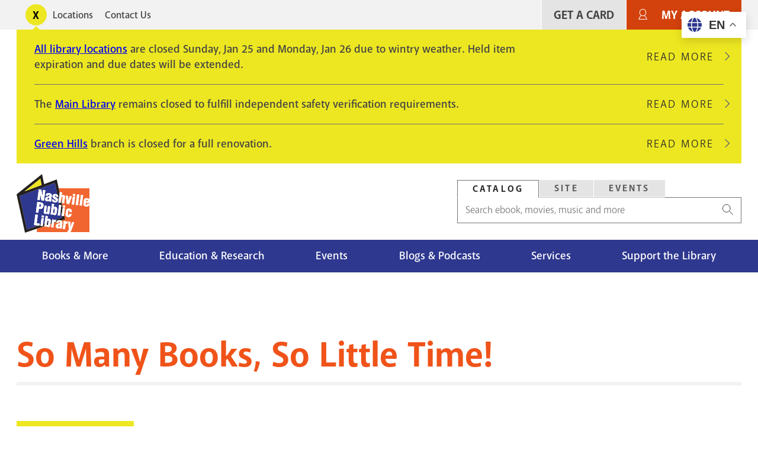

--- FILE ---
content_type: text/html; charset=UTF-8
request_url: https://library.nashville.gov/blog/2021/11/so-many-books-so-little-time
body_size: 15553
content:
<!DOCTYPE html>
<html lang="en" dir="ltr" prefix="og: https://ogp.me/ns#">
  <head>
    <meta charset="utf-8" />
<script>var _paq = _paq || [];(function(){var u=(("https:" == document.location.protocol) ? "https://matomo.library.nashville.org/matomo/" : "http://matomo.library.nashville.org/matomo/");_paq.push(["setSiteId", "7"]);_paq.push(["setTrackerUrl", u+"matomo.php"]);_paq.push(["setDoNotTrack", 1]);if (!window.matomo_search_results_active) {_paq.push(["trackPageView"]);}_paq.push(["setIgnoreClasses", ["no-tracking","colorbox"]]);_paq.push(["enableLinkTracking"]);var d=document,g=d.createElement("script"),s=d.getElementsByTagName("script")[0];g.type="text/javascript";g.defer=true;g.async=true;g.src=u+"matomo.js";s.parentNode.insertBefore(g,s);})();</script>
<script>var _mtm = window._mtm = window._mtm || [];_mtm.push({"mtm.startTime": (new Date().getTime()), "event": "mtm.Start"});var d = document, g = d.createElement("script"), s = d.getElementsByTagName("script")[0];g.type = "text/javascript";g.async = true;g.src="https://matomo.library.nashville.org/matomo/js/container_RIfFu3Jw.js";s.parentNode.insertBefore(g, s);</script>
<link rel="canonical" href="https://library.nashville.gov/blog/2021/11/so-many-books-so-little-time" />
<meta property="og:site_name" content="Nashville Public Library" />
<meta property="og:type" content="article" />
<meta property="og:url" content="https://library.nashville.gov/blog/2021/11/so-many-books-so-little-time" />
<meta property="og:title" content="So Many Books, So Little Time!" />
<meta name="twitter:site" content="@nowatnpl" />
<meta name="Generator" content="Drupal 11 (https://www.drupal.org)" />
<meta name="MobileOptimized" content="width" />
<meta name="HandheldFriendly" content="true" />
<meta name="viewport" content="width=device-width, initial-scale=1.0" />
<link rel="icon" href="/themes/custom/npl/favicon.ico" type="image/vnd.microsoft.icon" />

    <title>So Many Books, So Little Time! | Nashville Public Library</title>
    <link rel="stylesheet" media="all" href="/sites/default/files/css/css_EV-BNgnO_zSe4cPDQT4eYXDPOgkYIdePvlUBO7_T3JU.css?delta=0&amp;language=en&amp;theme=npl&amp;include=[base64]" />
<link rel="stylesheet" media="all" href="//cdnjs.cloudflare.com/ajax/libs/font-awesome/6.6.0/css/all.min.css" />
<link rel="stylesheet" media="all" href="/sites/default/files/css/css_SXy_jykmuC2MzoIhZTWdz_3E-dQNQuSVjUTDhi2t_4M.css?delta=2&amp;language=en&amp;theme=npl&amp;include=[base64]" />
<link rel="stylesheet" media="all" href="/sites/default/files/css/css_wLpbf1E1d6z_LrHqJoo3RCFNneZj1Og8jTwLvQBwspU.css?delta=3&amp;language=en&amp;theme=npl&amp;include=[base64]" />
<link rel="stylesheet" media="all" href="//use.typekit.net/cqb1sep.css" />
<link rel="stylesheet" media="all" href="/sites/default/files/css/css_qCvAJ74S2pqF9iabk2kYdqCav8-AIKz8Bl453BQX6jw.css?delta=5&amp;language=en&amp;theme=npl&amp;include=[base64]" />

    <script type="application/json" data-drupal-selector="drupal-settings-json">{"path":{"baseUrl":"\/","pathPrefix":"","currentPath":"node\/2151","currentPathIsAdmin":false,"isFront":false,"currentLanguage":"en"},"pluralDelimiter":"\u0003","suppressDeprecationErrors":true,"gtag":{"tagId":"","consentMode":false,"otherIds":[],"events":[],"additionalConfigInfo":[]},"ajaxPageState":{"libraries":"[base64]","theme":"npl","theme_token":null},"ajaxTrustedUrl":{"form_action_p_pvdeGsVG5zNF_XLGPTvYSKCf43t8qZYSwcfZl2uzM":true},"gtm":{"tagId":null,"settings":{"data_layer":"dataLayer","include_classes":false,"allowlist_classes":"","blocklist_classes":"","include_environment":false,"environment_id":"","environment_token":""},"tagIds":["GTM-5PF5CVT"]},"matomo":{"disableCookies":false,"trackMailto":true},"ckeditorAccordion":{"accordionStyle":{"collapseAll":1,"keepRowsOpen":0,"animateAccordionOpenAndClose":1,"openTabsWithHash":0,"allowHtmlInTitles":0}},"user":{"uid":0,"permissionsHash":"f080741638c27167003c01b26b2656871d7f0247ef8e53d2e55e5ac26b92f9b1"}}</script>
<script src="/sites/default/files/js/js_ifyMbfXuJfUC7CafqR7M625Xvhnh2BNhlcLEmQy6SJI.js?scope=header&amp;delta=0&amp;language=en&amp;theme=npl&amp;include=eJxdjEsOwzAIRC_kmiNZFBOXNkBlWOT4TRSparqZzxtp6MVd0mdDIp9d3OCb6jLdkq2X4T5WbokDxi7_veITtyvUopiuDqcV85RFCHP_bcoROBh-Ye0SKhHF3utluN19O2ALxkkPOO2gHyDQSWM"></script>
<script src="/modules/contrib/google_tag/js/gtag.js?t9fi4l"></script>
<script src="/modules/contrib/google_tag/js/gtm.js?t9fi4l"></script>

  </head>
  <body>
    <div class="body-clip">
      <a href="#main-content" class="visually-hidden focusable">
        Skip to main content
      </a>
      <noscript><iframe src="https://www.googletagmanager.com/ns.html?id=GTM-5PF5CVT"
                  height="0" width="0" style="display:none;visibility:hidden"></iframe></noscript>

        <div class="dialog-off-canvas-main-canvas" data-off-canvas-main-canvas>
    

 <header id="header">
            
  
    <div id="utility">
      <div class="l--constrained clearfix">
        <div id="alert">
          

<div  id="block-alert-notification-messages" class="block">
  
    
      
  

    
    
      
                
  <div class="notification-box display-toggle">
    <button id="npl-notification-message-button" class="message-toggle"><span class="visually-hidden">Toggle alerts</span></button>
    <div class="messages messages--closed">
                                                  <div class="messages__message">
            <div class="content">
<div class="message message--type-site-alert" data-message-id="192">
    <div class="message__content">
    

            <div class="text-long"><p><a href="/locations">All library locations</a> are closed Sunday, Jan 25 and Monday, Jan 26 due to wintry weather. Held item expiration and due dates will be extended.</p></div>
      
  </div>
  </div>
</div>
                          <div class="read-more">
                <a href="/notification/192" class="link link--link-secondary">
                  Read More <span class="visually-hidden">about All library locations are closed Sunday, Jan 25 and Monday, Jan 26 due to wintry weather. Held item expiration and due dates will be extended.</span>
                </a>
              </div>
                      </div>
                                                    <div class="messages__message">
            <div class="content">
<div class="message message--type-site-alert" data-message-id="174">
    <div class="message__content">
    

            <div class="text-long"><p>The <a href="/locations/main-library">Main Library</a> remains closed to fulfill independent safety verification requirements.</p></div>
      
  </div>
  </div>
</div>
                          <div class="read-more">
                <a href="/notification/174" class="link link--link-secondary">
                  Read More <span class="visually-hidden">about The Main Library remains closed to fulfill independent safety verification requirements.</span>
                </a>
              </div>
                      </div>
                                                    <div class="messages__message messages__message--last">
            <div class="content">
<div class="message message--type-site-alert" data-message-id="190">
    <div class="message__content">
    

            <div class="text-long"><p><a href="https://library.nashville.gov/locations/green-hills">Green Hills</a> branch is closed for a full renovation.</p></div>
      
  </div>
  </div>
</div>
                          <div class="read-more">
                <a href="/notification/190" class="link link--link-secondary">
                  Read More <span class="visually-hidden">about Green Hills branch is closed for a full renovation.</span>
                </a>
              </div>
                      </div>
                  </div>
  </div>

  </div>

        </div>
          <nav role="navigation" aria-labelledby="block-utility-menu" id="block-utility">
            
  <h2 class="visually-hidden" id="block-utility-menu">Utility</h2>
  

        
  
    
                          
        
<ul  block="block-utility" class="utility-menu">
                      

<li  class="utility-menu__item">
          <a
   class="utility-menu__link"
      href="/locations"
  >
      Locations
  </a>
      </li>
                    

<li  class="utility-menu__item">
          <a
   class="utility-menu__link"
      href="/contact-us"
  >
      Contact Us
  </a>
      </li>
              </ul>
  


  </nav>

          
          <nav role="navigation" aria-labelledby="block-useraccountmenu-menu" id="block-useraccountmenu">
            
  <h2 class="visually-hidden" id="block-useraccountmenu-menu">User account menu</h2>
  

        <div id="account-menu" class="account-nav">
  
    
                          
        
<ul  block="block-useraccountmenu" class="account-menu inline-menu">
                      

<li  class="account-menu inline-menu__item">
          <a
   class="account-menu inline-menu__link"
      href="/get-card"
  >
      Get A Card
  </a>
      </li>
                    

<li  class="account-menu inline-menu__item">
          <a
   class="account-menu inline-menu__link"
      href="https://catalog.library.nashville.org/MyAccount/Home"
  >
      My Account
  </a>
      </li>
              </ul>
  

</div>


  </nav>

      </div>
    </div>

    <div class="block-content block-content alerts-content is-collapsed">
      <div class="l--constrained">
      </div>
    </div>

    <div class="l--constrained clearfix utilities">
      <div id="branding">
        <h1 class="logo">
      <a href="/" title="Home" rel="home"><span class="cg"><img src="/themes/custom/npl/logo.svg" alt="Home" />
</span></a>
  </h1>



      </div>
      <div class="utilities__aside">
        

<div  id="block-searchbox" class="block search-box">
  
    
      
<div  block="block-searchbox">
  <div >

    <div id="tabs">
      <ul class="nav--tabs no-bullets nav-inline">
                  <li>
            <a data-tabby-default href="#catalog">
              Catalog
            </a>
          </li>
                  <li>
            <a  href="#site">
              Site
            </a>
          </li>
                  <li>
            <a  href="#event">
              Events
            </a>
          </li>
              </ul>

              <div class="tab-content" id="catalog"><form class="npl-search-form-catalog" data-drupal-selector="npl-search-form-catalog" action="/blog/2021/11/so-many-books-so-little-time" method="post" id="npl-search-form-catalog" accept-charset="UTF-8">
  <div class="js-form-item form-item">
        <input placeholder="Search ebook, movies, music and more" data-drupal-selector="edit-keyword" type="text" id="edit-keyword" name="keyword" value="" size="60" maxlength="128" class="form-text form-item__textfield" />

        </div>
<input data-drupal-selector="edit-search" type="submit" id="edit-search" name="search" value="Search" class="button js-form-submit form-submit form-item__textfield" />
<input autocomplete="off" data-drupal-selector="form-bar4-j8u93xwirvctrntzesnnfdtlblbugio5pfvrfm" type="hidden" name="form_build_id" value="form-bar4_j8u93XwirvcTRNtZeSnNFDtlBlBuGio5pfvRFM" class="form-item__textfield" />
<input data-drupal-selector="edit-npl-search-form-catalog" type="hidden" name="form_id" value="npl_search_form_catalog" class="form-item__textfield" />

</form>
</div>
              <div class="tab-content" id="site"><form class="npl-search-form-site" data-drupal-selector="npl-search-form-site" action="/blog/2021/11/so-many-books-so-little-time" method="post" id="npl-search-form-site" accept-charset="UTF-8">
  <div class="js-form-item form-item">
        <input placeholder="Search entire site" data-drupal-selector="edit-keyword" type="text" id="edit-keyword--2" name="keyword" value="" size="60" maxlength="128" class="form-text required form-item__textfield" required="required" />

        </div>
<input data-drupal-selector="edit-search" type="submit" id="edit-search--2" name="search--2" value="Search" class="button js-form-submit form-submit form-item__textfield" />
<input autocomplete="off" data-drupal-selector="form-qqbc7ddiskfqu1ixxmmvl2s-y069putw9oos-6kptm0" type="hidden" name="form_build_id" value="form-Qqbc7DdisKfQU1ixXMMvL2S-Y069puTW9OOs-6kpTM0" class="form-item__textfield" />
<input data-drupal-selector="edit-npl-search-form-site" type="hidden" name="form_id" value="npl_search_form_site" class="form-item__textfield" />

</form>
</div>
              <div class="tab-content" id="event"><form class="npl-search-form-event" data-drupal-selector="npl-search-form-event" action="/blog/2021/11/so-many-books-so-little-time" method="post" id="npl-search-form-event" accept-charset="UTF-8">
  <div class="js-form-item form-item">
        <input placeholder="Search events" data-drupal-selector="edit-keyword" type="text" id="edit-keyword--3" name="keyword" value="" size="60" maxlength="128" class="form-text required form-item__textfield" required="required" />

        </div>
<input data-drupal-selector="edit-search" type="submit" id="edit-search--3" name="search--3" value="Search" class="button js-form-submit form-submit form-item__textfield" />
<input autocomplete="off" data-drupal-selector="form-xj18nh-5djziqhc6oqgvsfjhzhqgixwcdgiwpgdhdwe" type="hidden" name="form_build_id" value="form-xJ18nH-5DJziQHC6OqgvsfJhZHQgiXWcdgIWPgdhdwE" class="form-item__textfield" />
<input data-drupal-selector="edit-npl-search-form-event" type="hidden" name="form_id" value="npl_search_form_event" class="form-item__textfield" />

</form>
</div>
          </div>

  </div>
</div>




  </div>

      </div>
    </div>



              <div class="clearfix" id="navigation">
        <div class="l--constrained">
            <div>
    
  
<div id="block-npl-main-menu">


  <button class="menu-toggle toggle" aria-expanded="false" aria-controls="block-npl-main-menu"><i class="menu-toggle-icon"><span></span></i> Menu</button>
  <div class="block__content">
    
<nav >
  <div id="main-nav" class="main-nav">
    
    
                          
        
<ul  block="block-npl-main-menu" class="main-menu">
                      

<li  class="main-menu__item">
          <a
   class="main-menu__link"
      href="/books-more"
  >
      Books &amp; More
  </a>
      </li>
                    

<li  class="main-menu__item">
          <a
   class="main-menu__link"
      href="/research"
  >
      Education &amp; Research
  </a>
      </li>
                    

<li  class="main-menu__item">
          <a
   class="main-menu__link"
      href="/events"
  >
      Events
  </a>
      </li>
                    

<li  class="main-menu__item">
          <a
   class="main-menu__link"
      href="/blogs-podcasts"
  >
      Blogs &amp; Podcasts
  </a>
      </li>
                    

<li  class="main-menu__item">
          <a
   class="main-menu__link"
      href="/services"
  >
      Services
  </a>
      </li>
                    

<li  class="main-menu__item">
          <a
   class="main-menu__link"
      href="/support"
  >
      Support the Library
  </a>
      </li>
              </ul>
  

  </div>
</nav>

  </div>
</div>

  </div>

        </div>

        <div class="nav--mega-wrapper" aria-hidden="true">
          <div class="nav--mega-inner l--constrained">
          <button class="mega-back">Back</button>

                      <div id="mega-1" class="nav--mega" data-index="0">
                <div>
    <nav role="navigation" aria-labelledby="block-mainnavigation-2-menu" id="block-mainnavigation-2">
            
  <h2 class="visually-hidden" id="block-mainnavigation-2-menu">Books Movies &amp; Music</h2>
  

        
    
                          
        
<ul  block="block-mainnavigation-2" class="menu">
                        

<li  class="menu__item menu__item--with-sub">
          <span
   class="menu__link menu__link--with-sub"
    >
      Audiences
  </span>
              
                                    
        
<ul  class="menu menu--sub menu--sub-1">
                        

<li  class="menu__item menu__item--sub menu__item--sub-1">
          <a
   class="menu__link menu__link--sub menu__link--sub-1"
      href="/books-more/children"
  >
      Children
  </a>
      </li>
                      

<li  class="menu__item menu__item--sub menu__item--sub-1">
          <a
   class="menu__link menu__link--sub menu__link--sub-1"
      href="/books-more/teens"
  >
      Teens
  </a>
      </li>
                      

<li  class="menu__item menu__item--sub menu__item--sub-1">
          <a
   class="menu__link menu__link--sub menu__link--sub-1"
      href="/books-more"
  >
      Adults
  </a>
      </li>
              </ul>
  
      </li>
                      

<li  class="menu__item menu__item--with-sub">
          <span
   class="menu__link menu__link--with-sub"
    >
      Browse the Catalog
  </span>
              
                                    
        
<ul  class="menu menu--sub menu--sub-1">
                        

<li  class="menu__item menu__item--sub menu__item--sub-1">
          <a
   class="menu__link menu__link--sub menu__link--sub-1"
      href="https://catalog.library.nashville.org/?browseCategory=fiction_everyone"
  >
      Fiction
  </a>
      </li>
                      

<li  class="menu__item menu__item--sub menu__item--sub-1">
          <a
   class="menu__link menu__link--sub menu__link--sub-1"
      href="https://catalog.library.nashville.org/?browseCategory=nonfiction_everyone"
  >
      Nonfiction
  </a>
      </li>
                      

<li  class="menu__item menu__item--sub menu__item--sub-1">
          <a
   class="menu__link menu__link--sub menu__link--sub-1"
      href="https://catalog.library.nashville.org/?browseCategory=movies___tv_everyone"
  >
      Movies &amp; TV
  </a>
      </li>
                      

<li  class="menu__item menu__item--sub menu__item--sub-1">
          <a
   class="menu__link menu__link--sub menu__link--sub-1"
      href="https://catalog.library.nashville.org/?browseCategory=catalog_emagazinesod"
  >
      Magazines
  </a>
      </li>
                      

<li  class="menu__item menu__item--sub menu__item--sub-1">
          <a
   class="menu__link menu__link--sub menu__link--sub-1"
      href="https://catalog.library.nashville.org/?browseCategory=on_order_format_breakdown"
  >
      On Order
  </a>
      </li>
                      

<li  class="menu__item menu__item--sub menu__item--sub-1">
          <a
   class="menu__link menu__link--sub menu__link--sub-1"
      href="https://catalog.library.nashville.org/"
  >
      View All
  </a>
      </li>
              </ul>
  
      </li>
                      

<li  class="menu__item menu__item--with-sub">
          <span
   class="menu__link menu__link--with-sub"
    >
      Downloads &amp; Streaming
  </span>
              
                                    
        
<ul  class="menu menu--sub menu--sub-1">
                        

<li  class="menu__item menu__item--sub menu__item--sub-1">
          <a
   class="menu__link menu__link--sub menu__link--sub-1"
      href="https://nashvillepubliclibrarytnfulllibrary.librarypass.com/"
  >
      Comics Plus
  </a>
      </li>
                      

<li  class="menu__item menu__item--sub menu__item--sub-1">
          <a
   class="menu__link menu__link--sub menu__link--sub-1"
      href="https://www.hoopladigital.com/"
  >
      Hoopla
  </a>
      </li>
                      

<li  class="menu__item menu__item--sub menu__item--sub-1">
          <a
   class="menu__link menu__link--sub menu__link--sub-1"
      href="/research/databases/kanopy"
  >
      Kanopy
  </a>
      </li>
                      

<li  class="menu__item menu__item--sub menu__item--sub-1">
          <a
   class="menu__link menu__link--sub menu__link--sub-1"
      href="/research/databases/new-york-times-online"
  >
      NYTimes Online
  </a>
      </li>
                      

<li  class="menu__item menu__item--sub menu__item--sub-1">
          <a
   class="menu__link menu__link--sub menu__link--sub-1"
      href="https://nashville.overdrive.com/"
  >
      Libby, by OverDrive
  </a>
      </li>
                      

<li  class="menu__item menu__item--sub menu__item--sub-1">
          <a
   class="menu__link menu__link--sub menu__link--sub-1"
      href="/research/databases/pressreader"
  >
      PressReader
  </a>
      </li>
                      

<li  class="menu__item menu__item--sub menu__item--sub-1">
          <a
   class="menu__link menu__link--sub menu__link--sub-1"
      href="/research/databases/downloads-and-streaming"
  >
      View All
  </a>
      </li>
              </ul>
  
      </li>
              </ul>
  


  </nav>
<div  id="block-megamenupromobooksmoviesmusic" class="mega-promo">
  
  
      <div class="mega-promo__content">
              <a class="mega-promo__image" href="https://login.librarypass.com/?library=nashvillepubliclibrarytnfulllibrary&amp;domain=librarypass.com">
        


            <div><article>
  
      


            <div>  <img loading="lazy" src="/sites/default/files/images/original/Comics-Plus_0.jpg" width="600" height="402" alt="" />

</div>
      
  </article>
</div>
      
        </a>
                    <a class="mega-promo__link" href="https://login.librarypass.com/?library=nashvillepubliclibrarytnfulllibrary&amp;domain=librarypass.com">
          


            <div>20K Comics. No waiting.</div>
      
        </a>
          </div>
  </div>

  </div>

            </div>
          
                      <div id="mega-2" class="nav--mega" data-index="1">
                <div>
    <nav role="navigation" aria-labelledby="block-mainnavigation-3-menu" id="block-mainnavigation-3">
            
  <h2 class="visually-hidden" id="block-mainnavigation-3-menu">Education &amp; Research</h2>
  

        
    
                          
        
<ul  block="block-mainnavigation-3" class="menu">
                        

<li  class="menu__item menu__item--with-sub">
          <span
   class="menu__link menu__link--with-sub"
    >
      Databases
  </span>
              
                                    
        
<ul  class="menu menu--sub menu--sub-1">
                        

<li  class="menu__item menu__item--sub menu__item--sub-1">
          <a
   class="menu__link menu__link--sub menu__link--sub-1"
      href="/research/databases"
  >
      Databases A-Z
  </a>
      </li>
                      

<li  class="menu__item menu__item--sub menu__item--sub-1">
          <a
   class="menu__link menu__link--sub menu__link--sub-1"
      href="/research/databases/consumer-reports"
  >
      Consumer Reports
  </a>
      </li>
                      

<li  class="menu__item menu__item--sub menu__item--sub-1">
          <a
   class="menu__link menu__link--sub menu__link--sub-1"
      href="https://nashville.contentdm.oclc.org/"
  >
      NPL Digital Collections
  </a>
      </li>
                      

<li  class="menu__item menu__item--sub menu__item--sub-1">
          <a
   class="menu__link menu__link--sub menu__link--sub-1"
      href="/research/databases/value-line-investment-survey"
  >
      Value Line
  </a>
      </li>
                      

<li  class="menu__item menu__item--sub menu__item--sub-1">
          <a
   class="menu__link menu__link--sub menu__link--sub-1"
      href="/research/databases"
  >
      View All
  </a>
      </li>
              </ul>
  
      </li>
                      

<li  class="menu__item menu__item--with-sub">
          <span
   class="menu__link menu__link--with-sub"
    >
      Research &amp; Learning
  </span>
              
                                    
        
<ul  class="menu menu--sub menu--sub-1">
                        

<li  class="menu__item menu__item--sub menu__item--sub-1">
          <a
   class="menu__link menu__link--sub menu__link--sub-1"
      href="/research/special-collections"
  >
      Special Collections
  </a>
      </li>
                      

<li  class="menu__item menu__item--sub menu__item--sub-1">
          <a
   class="menu__link menu__link--sub menu__link--sub-1"
      href="/metro-archives"
  >
      Metro Archives
  </a>
      </li>
                      

<li  class="menu__item menu__item--sub menu__item--sub-1">
          <a
   class="menu__link menu__link--sub menu__link--sub-1"
      href="/research/civil-rights-room"
  >
      Civil Rights Room
  </a>
      </li>
                      

<li  class="menu__item menu__item--sub menu__item--sub-1">
          <a
   class="menu__link menu__link--sub menu__link--sub-1"
      href="/research/votes-for-women"
  >
      Votes for Women Room
  </a>
      </li>
                      

<li  class="menu__item menu__item--sub menu__item--sub-1">
          <a
   class="menu__link menu__link--sub menu__link--sub-1"
      href="https://nashville.illiad.oclc.org/illiad/"
  >
      Interlibrary Loan
  </a>
      </li>
                      

<li  class="menu__item menu__item--sub menu__item--sub-1">
          <a
   class="menu__link menu__link--sub menu__link--sub-1"
      href="/research/genealogy"
  >
      Genealogy
  </a>
      </li>
                      

<li  class="menu__item menu__item--sub menu__item--sub-1">
          <a
   class="menu__link menu__link--sub menu__link--sub-1"
      href="/tours"
  >
      Tours and School Visits
  </a>
      </li>
              </ul>
  
      </li>
                      

<li  class="menu__item menu__item--with-sub">
          <span
   class="menu__link menu__link--with-sub"
    >
      Education Services
  </span>
              
                                    
        
<ul  class="menu menu--sub menu--sub-1">
                        

<li  class="menu__item menu__item--sub menu__item--sub-1">
          <a
   class="menu__link menu__link--sub menu__link--sub-1"
      href="/adult-literacy"
  >
      Adult Literacy
  </a>
      </li>
                      

<li  class="menu__item menu__item--sub menu__item--sub-1">
          <a
   class="menu__link menu__link--sub menu__link--sub-1"
      href="/bringing-books-life"
  >
      Bringing Books to Life
  </a>
      </li>
                      

<li  class="menu__item menu__item--sub menu__item--sub-1">
          <a
   class="menu__link menu__link--sub menu__link--sub-1"
      href="https://limitlesslibraries.nashville.gov/"
  >
      Limitless Libraries
  </a>
      </li>
                      

<li  class="menu__item menu__item--sub menu__item--sub-1">
          <a
   class="menu__link menu__link--sub menu__link--sub-1"
      href="/new-computer-users"
  >
      New Computer Users
  </a>
      </li>
                      

<li  class="menu__item menu__item--sub menu__item--sub-1">
          <a
   class="menu__link menu__link--sub menu__link--sub-1"
      href="/events/studio-npl"
  >
      Studio NPL
  </a>
      </li>
                      

<li  class="menu__item menu__item--sub menu__item--sub-1">
          <a
   class="menu__link menu__link--sub menu__link--sub-1"
      href="/services#education-services"
  >
      View All
  </a>
      </li>
              </ul>
  
      </li>
              </ul>
  


  </nav>
<div  id="block-megamenupromoeducationandresearch" class="mega-promo">
  
  
      <div class="mega-promo__content">
              <a class="mega-promo__image" href="https://bit.ly/NPL-digital-collections">
        


            <div><article>
  
      


            <div>  <img loading="lazy" src="/sites/default/files/images/original/DigitalCollections_Postcard2.jpg" width="600" height="402" alt="" />

</div>
      
  </article>
</div>
      
        </a>
                    <a class="mega-promo__link" href="https://bit.ly/NPL-digital-collections">
          


            <div>Explore NPL&#039;s Digital Collections.</div>
      
        </a>
          </div>
  </div>

  </div>

            </div>
                                <div id="mega-3" class="nav--mega" data-index="2">
                <div>
    <nav role="navigation" aria-labelledby="block-mainnavigation-4-menu" id="block-mainnavigation-4">
            
  <h2 class="visually-hidden" id="block-mainnavigation-4-menu">Events</h2>
  

        
    
                          
        
<ul  block="block-mainnavigation-4" class="menu">
                        

<li  class="menu__item menu__item--with-sub">
          <span
   class="menu__link menu__link--with-sub"
    >
      Events Calendar
  </span>
              
                                    
        
<ul  class="menu menu--sub menu--sub-1">
                        

<li  class="menu__item menu__item--sub menu__item--sub-1">
          <a
   class="menu__link menu__link--sub menu__link--sub-1"
      href="https://events.library.nashville.org/"
  >
      Calendar
  </a>
      </li>
                      

<li  class="menu__item menu__item--sub menu__item--sub-1">
          <a
   class="menu__link menu__link--sub menu__link--sub-1"
      href="http://bit.ly/npl-adults-calendar"
  >
      Adults
  </a>
      </li>
                      

<li  class="menu__item menu__item--sub menu__item--sub-1">
          <a
   class="menu__link menu__link--sub menu__link--sub-1"
      href="http://bit.ly/npl-teens-calendar"
  >
      Teens
  </a>
      </li>
                      

<li  class="menu__item menu__item--sub menu__item--sub-1">
          <a
   class="menu__link menu__link--sub menu__link--sub-1"
      href="http://bit.ly/npl-kids-calendar"
  >
      Children
  </a>
      </li>
              </ul>
  
      </li>
                      

<li  class="menu__item menu__item--with-sub">
          <span
   class="menu__link menu__link--with-sub"
    >
      Popular Events
  </span>
              
                                    
        
<ul  class="menu menu--sub menu--sub-1">
                        

<li  class="menu__item menu__item--sub menu__item--sub-1">
          <a
   class="menu__link menu__link--sub menu__link--sub-1"
      href="/summerchallenge"
  >
      Summer Challenge
  </a>
      </li>
                      

<li  class="menu__item menu__item--sub menu__item--sub-1">
          <a
   class="menu__link menu__link--sub menu__link--sub-1"
      href="/events/be-well-npl"
  >
      Be Well at NPL
  </a>
      </li>
                      

<li  class="menu__item menu__item--sub menu__item--sub-1">
          <a
   class="menu__link menu__link--sub menu__link--sub-1"
      href="/events/book-clubs"
  >
      Book Clubs
  </a>
      </li>
                      

<li  class="menu__item menu__item--sub menu__item--sub-1">
          <a
   class="menu__link menu__link--sub menu__link--sub-1"
      href="/events/story-time"
  >
      Story Time
  </a>
      </li>
                      

<li  class="menu__item menu__item--sub menu__item--sub-1">
          <a
   class="menu__link menu__link--sub menu__link--sub-1"
      href="/wishing-chair-productions"
  >
      Wishing Chair Productions
  </a>
      </li>
              </ul>
  
      </li>
              </ul>
  


  </nav>
<div  id="block-megamenupromoevents" class="mega-promo">
  
  
      <div class="mega-promo__content">
              <a class="mega-promo__image" href="/events/book-clubs">
        


            <div><article>
  
      


            <div>  <img loading="lazy" src="/sites/default/files/images/original/BookClub_NPL%28Ad%29.jpg" width="600" height="402" alt="" />

</div>
      
  </article>
</div>
      
        </a>
                    <a class="mega-promo__link" href="/events/book-clubs">
          


            <div>Great reads + group chats.</div>
      
        </a>
          </div>
  </div>

  </div>

            </div>
                                <div id="mega-4" class="nav--mega" data-index="3">
                <div>
    <nav role="navigation" aria-labelledby="block-mainnavigation-5-menu" id="block-mainnavigation-5">
            
  <h2 class="visually-hidden" id="block-mainnavigation-5-menu">Blog</h2>
  

        
    
                          
        
<ul  block="block-mainnavigation-5" class="menu">
                        

<li  class="menu__item menu__item--with-sub">
          <span
   class="menu__link menu__link--with-sub"
    >
      Blog Sections
  </span>
              
                                    
        
<ul  class="menu menu--sub menu--sub-1">
                        

<li  class="menu__item menu__item--sub menu__item--sub-1">
          <a
   class="menu__link menu__link--sub menu__link--sub-1"
      href="/blog/section/books-movies-music"
  >
      Books Movies Music Blog
  </a>
      </li>
                      

<li  class="menu__item menu__item--sub menu__item--sub-1">
          <a
   class="menu__link menu__link--sub menu__link--sub-1"
      href="/blog/section/children"
  >
      Children&#039;s Blog
  </a>
      </li>
                      

<li  class="menu__item menu__item--sub menu__item--sub-1">
          <a
   class="menu__link menu__link--sub menu__link--sub-1"
      href="/blog/section/nashville-community-history"
  >
      Nashville &amp; Community History Blog
  </a>
      </li>
              </ul>
  
      </li>
                      

<li  class="menu__item menu__item--with-sub">
          <span
   class="menu__link menu__link--with-sub"
    >
      Podcasts
  </span>
              
                                    
        
<ul  class="menu menu--sub menu--sub-1">
                        

<li  class="menu__item menu__item--sub menu__item--sub-1">
          <a
   class="menu__link menu__link--sub menu__link--sub-1"
      href="/podcasts/all-things-eerie"
  >
      All Things Eerie
  </a>
      </li>
                      

<li  class="menu__item menu__item--sub menu__item--sub-1">
          <a
   class="menu__link menu__link--sub menu__link--sub-1"
      href="/podcasts/family-folktales"
  >
      Family Folktales
  </a>
      </li>
                      

<li  class="menu__item menu__item--sub menu__item--sub-1">
          <a
   class="menu__link menu__link--sub menu__link--sub-1"
      href="/podcasts/spark"
  >
      The Spark
  </a>
      </li>
                      

<li  class="menu__item menu__item--sub menu__item--sub-1">
          <a
   class="menu__link menu__link--sub menu__link--sub-1"
      href="/podcasts/your-mind-matters"
  >
      Your Mind Matters
  </a>
      </li>
                      

<li  class="menu__item menu__item--sub menu__item--sub-1">
          <a
   class="menu__link menu__link--sub menu__link--sub-1"
      href="/podcasts"
  >
      View All
  </a>
      </li>
              </ul>
  
      </li>
                      

<li  class="menu__item menu__item--with-sub">
          <span
   class="menu__link menu__link--with-sub"
    >
      Recorded Events on YouTube
  </span>
              
                                    
        
<ul  class="menu menu--sub menu--sub-1">
                        

<li  class="menu__item menu__item--sub menu__item--sub-1">
          <a
   class="menu__link menu__link--sub menu__link--sub-1"
      href="http://bit.ly/nash-reads-recordings"
  >
      Nashville Reads Lectures
  </a>
      </li>
                      

<li  class="menu__item menu__item--sub menu__item--sub-1">
          <a
   class="menu__link menu__link--sub menu__link--sub-1"
      href="http://bit.ly/lit-award-recordings"
  >
      Literary Award Lectures
  </a>
      </li>
                      

<li  class="menu__item menu__item--sub menu__item--sub-1">
          <a
   class="menu__link menu__link--sub menu__link--sub-1"
      href="https://www.youtube.com/user/NashvilleLibrary"
  >
      View All
  </a>
      </li>
              </ul>
  
      </li>
              </ul>
  


  </nav>
<div  id="block-megamenupromoblog" class="mega-promo">
  
  
      <div class="mega-promo__content">
              <a class="mega-promo__image" href="/podcasts/spark">
        


            <div><article>
  
      


            <div>  <img loading="lazy" src="/sites/default/files/images/original/The-Spark.png" width="600" height="402" alt="" />

</div>
      
  </article>
</div>
      
        </a>
                    <a class="mega-promo__link" href="/podcasts/spark">
          


            <div>Chats about creativity with Nashville creators of all kinds.</div>
      
        </a>
          </div>
  </div>

  </div>

            </div>
                                <div id="mega-5" class="nav--mega" data-index="4">
               <div>
    <nav role="navigation" aria-labelledby="block-mainnavigation-6-menu" id="block-mainnavigation-6">
            
  <h2 class="visually-hidden" id="block-mainnavigation-6-menu">Services</h2>
  

        
    
                          
        
<ul  block="block-mainnavigation-6" class="menu">
                        

<li  class="menu__item menu__item--with-sub">
          <span
   class="menu__link menu__link--with-sub"
    >
      Meeting &amp; Event Spaces
  </span>
              
                                    
        
<ul  class="menu menu--sub menu--sub-1">
                        

<li  class="menu__item menu__item--sub menu__item--sub-1">
          <a
   class="menu__link menu__link--sub menu__link--sub-1"
      href="/services/bridgestone-firestone-conference-center"
  >
      Conference Center
  </a>
      </li>
                      

<li  class="menu__item menu__item--sub menu__item--sub-1">
          <a
   class="menu__link menu__link--sub menu__link--sub-1"
      href="/services/meeting-rooms-branch-libraries"
  >
      Meeting Rooms (Branches)
  </a>
      </li>
                      

<li  class="menu__item menu__item--sub menu__item--sub-1">
          <a
   class="menu__link menu__link--sub menu__link--sub-1"
      href="/services/study-rooms-system-wide"
  >
      Study Rooms (System-Wide)
  </a>
      </li>
                      

<li  class="menu__item menu__item--sub menu__item--sub-1">
          <a
   class="menu__link menu__link--sub menu__link--sub-1"
      href="/services/writers-rooms"
  >
      Writer&#039;s Rooms
  </a>
      </li>
              </ul>
  
      </li>
                      

<li  class="menu__item menu__item--with-sub">
          <span
   class="menu__link menu__link--with-sub"
    >
      Services &amp; Amenities
  </span>
              
                                    
        
<ul  class="menu menu--sub menu--sub-1">
                        

<li  class="menu__item menu__item--sub menu__item--sub-1">
          <a
   class="menu__link menu__link--sub menu__link--sub-1"
      href="/services/book-librarian"
  >
      Book a Librarian
  </a>
      </li>
                      

<li  class="menu__item menu__item--sub menu__item--sub-1">
          <a
   class="menu__link menu__link--sub menu__link--sub-1"
      href="https://nashville.illiad.oclc.org/illiad/"
  >
      Interlibrary Loan
  </a>
      </li>
                      

<li  class="menu__item menu__item--sub menu__item--sub-1">
          <a
   class="menu__link menu__link--sub menu__link--sub-1"
      href="/services/library-concierge"
  >
      Library Concierge
  </a>
      </li>
                      

<li  class="menu__item menu__item--sub menu__item--sub-1">
          <a
   class="menu__link menu__link--sub menu__link--sub-1"
      href="/services/notary-service"
  >
      Notary Public
  </a>
      </li>
                      

<li  class="menu__item menu__item--sub menu__item--sub-1">
          <a
   class="menu__link menu__link--sub menu__link--sub-1"
      href="/services/apply-us-passport"
  >
      Passport Applications
  </a>
      </li>
                      

<li  class="menu__item menu__item--sub menu__item--sub-1">
          <a
   class="menu__link menu__link--sub menu__link--sub-1"
      href="/services/mobile-printing-instructions"
  >
      Printing
  </a>
      </li>
                      

<li  class="menu__item menu__item--sub menu__item--sub-1">
          <a
   class="menu__link menu__link--sub menu__link--sub-1"
      href="/services"
  >
      View All
  </a>
      </li>
              </ul>
  
      </li>
                      

<li  class="menu__item menu__item--with-sub">
          <span
   class="menu__link menu__link--with-sub"
    >
      Accessibility
  </span>
              
                                    
        
<ul  class="menu menu--sub menu--sub-1">
                        

<li  class="menu__item menu__item--sub menu__item--sub-1">
          <a
   class="menu__link menu__link--sub menu__link--sub-1"
      href="/services/ada-accommodations"
  >
      ADA Accommodations
  </a>
      </li>
                      

<li  class="menu__item menu__item--sub menu__item--sub-1">
          <a
   class="menu__link menu__link--sub menu__link--sub-1"
      href="https://tndeaflibrary.nashville.gov/"
  >
      Library Services for the Deaf and Hard of Hearing
  </a>
      </li>
                      

<li  class="menu__item menu__item--sub menu__item--sub-1">
          <a
   class="menu__link menu__link--sub menu__link--sub-1"
      href="/nashville-talking-library"
  >
      Nashville Talking Library
  </a>
      </li>
                      

<li  class="menu__item menu__item--sub menu__item--sub-1">
          <a
   class="menu__link menu__link--sub menu__link--sub-1"
      href="/amenities/sensory-room"
  >
      Sensory Rooms
  </a>
      </li>
                      

<li  class="menu__item menu__item--sub menu__item--sub-1">
          <a
   class="menu__link menu__link--sub menu__link--sub-1"
      href="/services/social-stories"
  >
      Social Stories
  </a>
      </li>
              </ul>
  
      </li>
              </ul>
  


  </nav>
<div  id="block-megamenupromoservices" class="mega-promo">
  
  
      <div class="mega-promo__content">
              <a class="mega-promo__image" href="/services/pathway-new-americans">
        


            <div><article>
  
      


            <div>  <img loading="lazy" src="/sites/default/files/images/original/americanflag_0.jpg" width="400" height="250" alt="american flag" />

</div>
      
  </article>
</div>
      
        </a>
                    <a class="mega-promo__link" href="/services/pathway-new-americans">
          


            <div>ESL and U.S. citizenship information is available at all library locations and select community centers.</div>
      
        </a>
          </div>
  </div>

  </div>

            </div>
                                <div id="mega-6" class="nav--mega" data-index="5">
                <div>
    <nav role="navigation" aria-labelledby="block-mainnavigation-7-menu" id="block-mainnavigation-7">
            
  <h2 class="visually-hidden" id="block-mainnavigation-7-menu">Support your library</h2>
  

        
    
                          
        
<ul  block="block-mainnavigation-7" class="menu">
                        

<li  class="menu__item menu__item--with-sub">
          <span
   class="menu__link menu__link--with-sub"
    >
      In the Library
  </span>
              
                                    
        
<ul  class="menu menu--sub menu--sub-1">
                        

<li  class="menu__item menu__item--sub menu__item--sub-1">
          <a
   class="menu__link menu__link--sub menu__link--sub-1"
      href="/support/donate"
  >
      Donate Materials
  </a>
      </li>
                      

<li  class="menu__item menu__item--sub menu__item--sub-1">
          <a
   class="menu__link menu__link--sub menu__link--sub-1"
      href="/support/internships"
  >
      Internships &amp; Library Practicum
  </a>
      </li>
                      

<li  class="menu__item menu__item--sub menu__item--sub-1">
          <a
   class="menu__link menu__link--sub menu__link--sub-1"
      href="/support/volunteer"
  >
      Volunteer
  </a>
      </li>
              </ul>
  
      </li>
                      

<li  class="menu__item menu__item--with-sub">
          <span
   class="menu__link menu__link--with-sub"
    >
      Foundation &amp; Advocacy
  </span>
              
                                    
        
<ul  class="menu menu--sub menu--sub-1">
                        

<li  class="menu__item menu__item--sub menu__item--sub-1">
          <a
   class="menu__link menu__link--sub menu__link--sub-1"
      href="http://nplf.org/"
  >
      Nashville Public Library Foundation
  </a>
      </li>
                      

<li  class="menu__item menu__item--sub menu__item--sub-1">
          <a
   class="menu__link menu__link--sub menu__link--sub-1"
      href="/support/friends"
  >
      Friends of Nashville Public Library
  </a>
      </li>
              </ul>
  
      </li>
              </ul>
  


  </nav>
<div  id="block-megamenupromosupport" class="mega-promo">
  
  
      <div class="mega-promo__content">
              <a class="mega-promo__image" href="/support/volunteer">
        


            <div><article>
  
      


            <div>  <img loading="lazy" src="/sites/default/files/images/original/National-Volunteer-Week.jpg" width="600" height="402" alt="" />

</div>
      
  </article>
</div>
      
        </a>
                    <a class="mega-promo__link" href="/support/volunteer">
          


            <div>Love your library?<br />
Volunteer!</div>
      
        </a>
          </div>
  </div>

  </div>

            </div>
                    </div>
        </div>
      </div>
    
    </header>

      
    
    
    
  
  <main id="main">
    <div id="main-content" class="clearfix l--constrained" tabindex="-1" >

              
      
                <div>
    

<div  id="block-npl-content" class="block">
  
    
      
<article  dir="ltr" class="blog">

  
    <h1 class="page-title">
      <span>So Many Books, So Little Time!</span>

    </h1>
  
  
  <div class="timestamp">
    November 25, 2021
  </div>

    <div class="layout layout--twocol-section layout--twocol-section--75-25">

          <div  class="layout__region layout__region--first">
        

<div  class="block">
  
    
      


      <div>
              <div><div class="text" data-id=10166>
  

            <div class="text-long"><p>Happy Thanksgiving! I hope your <a href="https://nanowrimo.org/">NaNoWriMo</a> is going well. Just a few more days to go...keep those keyboards/pencils/pens/crayons/glitter markers going!</p>

<p>I think it’s safe to say that I love books. I work at the library after all. Books are my happy place. So it goes without saying that I enjoy reading books about books. If you’re like me, sometimes we get in a rut with what we are reading, so it’s good to get a little meta and read some books about new books that we might enjoy.</p>
</div>
      
</div>
</div>
              <div>
                  







<div  class="catalog-widget-container">
  <div class="catalog">

    <div class="catalog__book_cover">
                          <img
    src="//catalog.library.nashville.org/bookcover.php?size=medium&amp;id=bd8e8e29-2784-e66f-5f82-16cab4a7c0cd-eng"
    alt="Catalog Book Cover"
  >

          </div>

    <div class="catalog__book_content">
                      
<h3  class="title">
  <span class="title__inner">
          <a
   class="title__link"
      href="//catalog.library.nashville.org/GroupedWork/bd8e8e29-2784-e66f-5f82-16cab4a7c0cd-eng"
  >
      The reading list
  </a>
      </span>
</h3>
      
                      <span class="authors">
          By Adams, Sara Nisha
        </span>
      
      
    </div>

    <div class="catalog__book_links">
              <div class="links">
                                <div class="links__primary">
                              <ul>
          <li>  
  <a
   class="link"
      href="//catalog.library.nashville.org/GroupedWork/bd8e8e29-2784-e66f-5f82-16cab4a7c0cd-eng"
  >
      Place Hold
  </a>
</li>
      </ul>

            </div>
          
                                <div class="links__secondary">
                              <ul>
          <li>        
  <a
   class="link"
      href="//catalog.library.nashville.org/GroupedWork/bd8e8e29-2784-e66f-5f82-16cab4a7c0cd-eng#descriptionPanelBody"
  >
      More Info
  </a>
</li>
          <li>        
  <a
   class="link"
      href="//catalog.library.nashville.org/GroupedWork/bd8e8e29-2784-e66f-5f82-16cab4a7c0cd-eng#moreLikeThisPanelBody"
  >
      More Like This
  </a>
</li>
          <li>  
  <a
   class="link"
      href="//catalog.library.nashville.org/GroupedWork/bd8e8e29-2784-e66f-5f82-16cab4a7c0cd-eng"
  >
      Add to List
  </a>
</li>
      </ul>

            </div>
                  </div>

          </div>

  </div>

</div>
</div>
              <div><div class="text" data-id=10168>
  

            <div class="text-long"><p>This one was so good! I didn’t really know what to expect, but since I love books about books, I was intrigued. A reading list is floating around London and it brings unexpected people together. I have not read all of the books on the list, but since reading this one, I have finished <a href="https://catalog.library.nashville.org/GroupedWork/fe25994c-c4e7-d039-8443-42bb7347e150/Home?searchId=50763448&amp;recordIndex=2&amp;page=1&amp;searchSource=local&amp;referred=resultIndex"><em>The Kite Runner</em></a>,&nbsp;which was magical, if moving, and I’ve started <em><a href="https://catalog.library.nashville.org/GroupedWork/fa8d580d-9328-6450-674f-1635e9f3e030/Home?searchId=50763459&amp;recordIndex=1&amp;page=1&amp;searchSource=local&amp;referred=resultIndex">A Suitable Boy</a>,</em>&nbsp;which is long, but good so far. This is a fun read; it reminded me a lot of <em><a href="https://catalog.library.nashville.org/GroupedWork/29c3e422-e0f5-5176-2136-c36c92cb1187/Home?searchId=50763469&amp;recordIndex=1&amp;page=1&amp;searchSource=local&amp;referred=resultIndex">The Authenticity Project</a></em> that I’d <a href="https://library.nashville.gov/blog/2021/03/unexpectedly-good-reads">recommended back in March</a>,&nbsp;but with books.</p>
</div>
      
</div>
</div>
              <div>
                  







<div  class="catalog-widget-container">
  <div class="catalog">

    <div class="catalog__book_cover">
                          <img
    src="//catalog.library.nashville.org/bookcover.php?size=medium&amp;id=1f0081cc-5963-0fd0-2469-73fc89866122-eng"
    alt="Catalog Book Cover"
  >

          </div>

    <div class="catalog__book_content">
                      
<h3  class="title">
  <span class="title__inner">
          <a
   class="title__link"
      href="//catalog.library.nashville.org/GroupedWork/1f0081cc-5963-0fd0-2469-73fc89866122-eng"
  >
      Book girl: a journey through the treasures and transforming power of a reading life
  </a>
      </span>
</h3>
      
                      <span class="authors">
          By Clarkson, Sarah
        </span>
      
      
    </div>

    <div class="catalog__book_links">
              <div class="links">
                                <div class="links__primary">
                              <ul>
          <li>  
  <a
   class="link"
      href="//catalog.library.nashville.org/GroupedWork/1f0081cc-5963-0fd0-2469-73fc89866122-eng"
  >
      Place Hold
  </a>
</li>
      </ul>

            </div>
          
                                <div class="links__secondary">
                              <ul>
          <li>        
  <a
   class="link"
      href="//catalog.library.nashville.org/GroupedWork/1f0081cc-5963-0fd0-2469-73fc89866122-eng#descriptionPanelBody"
  >
      More Info
  </a>
</li>
          <li>        
  <a
   class="link"
      href="//catalog.library.nashville.org/GroupedWork/1f0081cc-5963-0fd0-2469-73fc89866122-eng#moreLikeThisPanelBody"
  >
      More Like This
  </a>
</li>
          <li>  
  <a
   class="link"
      href="//catalog.library.nashville.org/GroupedWork/1f0081cc-5963-0fd0-2469-73fc89866122-eng"
  >
      Add to List
  </a>
</li>
      </ul>

            </div>
                  </div>

          </div>

  </div>

</div>
</div>
              <div><div class="text" data-id=10170>
  

            <div class="text-long"><p>I think I expected this one to just be a list of books about books. The good news is that it turned out to be a very inspiring read. The author managed to reach the best balance between sharing personal stories and discussing the books that moved her. The bad news is that I now have a whole page of books to explore and read going forward. Do I want to read everything she suggested? No. Her books were pretty heavily skewed to British literature and authors – which is not bad, but is not always my favorite. However, I am excited to explore some new finds. If you are looking to break out of your reading rut, check this one out and go to town.</p>
</div>
      
</div>
</div>
              <div>
                  







<div  class="catalog-widget-container">
  <div class="catalog">

    <div class="catalog__book_cover">
                          <img
    src="//catalog.library.nashville.org/bookcover.php?size=medium&amp;id=d89a677d-1db0-7489-2b8c-969cfcc18682-eng"
    alt="Catalog Book Cover"
  >

          </div>

    <div class="catalog__book_content">
                      
<h3  class="title">
  <span class="title__inner">
          <a
   class="title__link"
      href="//catalog.library.nashville.org/GroupedWork/d89a677d-1db0-7489-2b8c-969cfcc18682-eng"
  >
      Books promiscuously read : reading as a way of life
  </a>
      </span>
</h3>
      
                      <span class="authors">
          By White, Heather Cass
        </span>
      
      
    </div>

    <div class="catalog__book_links">
              <div class="links">
                                <div class="links__primary">
                              <ul>
          <li>  
  <a
   class="link"
      href="//catalog.library.nashville.org/GroupedWork/d89a677d-1db0-7489-2b8c-969cfcc18682-eng"
  >
      Place Hold
  </a>
</li>
      </ul>

            </div>
          
                                <div class="links__secondary">
                              <ul>
          <li>        
  <a
   class="link"
      href="//catalog.library.nashville.org/GroupedWork/d89a677d-1db0-7489-2b8c-969cfcc18682-eng#descriptionPanelBody"
  >
      More Info
  </a>
</li>
          <li>        
  <a
   class="link"
      href="//catalog.library.nashville.org/GroupedWork/d89a677d-1db0-7489-2b8c-969cfcc18682-eng#moreLikeThisPanelBody"
  >
      More Like This
  </a>
</li>
          <li>  
  <a
   class="link"
      href="//catalog.library.nashville.org/GroupedWork/d89a677d-1db0-7489-2b8c-969cfcc18682-eng"
  >
      Add to List
  </a>
</li>
      </ul>

            </div>
                  </div>

          </div>

  </div>

</div>
</div>
              <div><div class="text" data-id=10172>
  

            <div class="text-long"><p>This one is the most academic of the list. There were some hidden gems, such as, “Reading is insidious. It happens where no one else can see. Those who love it and those who wish to regulate it are reacting to the same principle.” I’ll be honest, overall I had a little trouble connecting with this author. However, if you are a fan of <a href="https://catalog.library.nashville.org/Union/Search?view=list&amp;lookfor=david+foster+wallace&amp;searchIndex=Keyword&amp;searchSource=local">David Foster Wallace</a>, <a href="https://catalog.library.nashville.org/Union/Search?view=list&amp;showCovers=on&amp;lookfor=susanna+clarke&amp;searchIndex=Keyword&amp;searchSource=local">Susanna Clarke</a>, or lots of poetry in general (like the author), you should definitely check this one out. It wasn’t the most promiscuous book I’ve ever read, but there it did contain some solid food for thought.</p>
</div>
      
</div>
</div>
              <div>
                  







<div  class="catalog-widget-container">
  <div class="catalog">

    <div class="catalog__book_cover">
                          <img
    src="//catalog.library.nashville.org/bookcover.php?size=medium&amp;id=9c08825c-ae92-1c79-1c3f-ab2ade737c87-eng"
    alt="Catalog Book Cover"
  >

          </div>

    <div class="catalog__book_content">
                      
<h3  class="title">
  <span class="title__inner">
          <a
   class="title__link"
      href="//catalog.library.nashville.org/GroupedWork/9c08825c-ae92-1c79-1c3f-ab2ade737c87-eng"
  >
      The writer&#039;s library : the authors you love on the books that changed their lives
  </a>
      </span>
</h3>
      
                      <span class="authors">
          By Pearl, Nancy
        </span>
      
      
    </div>

    <div class="catalog__book_links">
              <div class="links">
                                <div class="links__primary">
                              <ul>
          <li>  
  <a
   class="link"
      href="//catalog.library.nashville.org/GroupedWork/9c08825c-ae92-1c79-1c3f-ab2ade737c87-eng"
  >
      Place Hold
  </a>
</li>
      </ul>

            </div>
          
                                <div class="links__secondary">
                              <ul>
          <li>        
  <a
   class="link"
      href="//catalog.library.nashville.org/GroupedWork/9c08825c-ae92-1c79-1c3f-ab2ade737c87-eng#descriptionPanelBody"
  >
      More Info
  </a>
</li>
          <li>        
  <a
   class="link"
      href="//catalog.library.nashville.org/GroupedWork/9c08825c-ae92-1c79-1c3f-ab2ade737c87-eng#moreLikeThisPanelBody"
  >
      More Like This
  </a>
</li>
          <li>  
  <a
   class="link"
      href="//catalog.library.nashville.org/GroupedWork/9c08825c-ae92-1c79-1c3f-ab2ade737c87-eng"
  >
      Add to List
  </a>
</li>
      </ul>

            </div>
                  </div>

          </div>

  </div>

</div>
</div>
              <div><div class="text" data-id=10174>
  

            <div class="text-long"><p>I don’t really read literary fiction. I’m more of a genre girl. So I thought this book might be boring because I didn’t really know many of the authors interviewed. Ok – I knew who they were but I hadn’t read any of their books. Instead of being a slog, this book opened up a new potential world of reading for me. Let me just say that authors Nancy and Jeff are S.M.A.R.T. I read a lot, but these two had me beat hands down. Every book the writers mentioned, either Nancy, Jeff, or both had read it and had an opinion. Friends, that is impressive. Am I going to read every book mentioned here? Um...no. I don’t think that’s physically possible because they talked about a TON of books. However, I did find a handful that I think I will explore and broaden my reading horizons:<br>
<a href="https://catalog.library.nashville.org/GroupedWork/c6cbb8ac-5a4e-5ff5-a5a9-12d8791f9af5/Home?searchId=50763599&amp;recordIndex=1&amp;page=1&amp;searchSource=local&amp;referred=resultIndex"><em>A Visit from the Goon Squad</em> - Jennifer Egan</a><br>
<a href="https://catalog.library.nashville.org/GroupedWork/b8058b99-ad4a-7fd0-cf74-d557747811c1/Home?searchId=50763610&amp;recordIndex=1&amp;page=1&amp;searchSource=local&amp;referred=resultIndex"><em>A Gentleman in Moscow</em> - Amor Towles</a><br>
<a href="https://catalog.library.nashville.org/GroupedWork/871b251c-4d7b-735d-fbd2-c6f2ef23fb87/Home?searchId=50763616&amp;recordIndex=1&amp;page=1&amp;searchSource=local&amp;referred=resultIndex"><em>The House of Mirth</em> - Edith Wharton</a><br>
<a href="https://catalog.library.nashville.org/GroupedWork/d79b87f9-057f-1374-a470-9f14f165fbaf/Home?searchId=50763622&amp;recordIndex=1&amp;page=1&amp;searchSource=local&amp;referred=resultIndex"><em>Jesus’ Son</em> - Denis Johnson</a> (because most of the writers mentioned this one at some point)<br>
<a href="https://catalog.library.nashville.org/GroupedWork/f251419d-50e4-8f4c-898e-82880d8852e3/Home?searchId=50763626&amp;recordIndex=1&amp;page=1&amp;searchSource=local&amp;referred=resultIndex"><em>A Passage to India</em> - E. M. Forster</a></p>

<p>I really believe that everyone can find a book they love if they look hard enough (or get enough help from their friendly librarians). If you haven’t found it yet, maybe these books about books will guide you to your pièce de résistance.</p>

<p>Happy booking…</p>

<p>:) Amanda<br>
&nbsp;</p>
</div>
      
</div>
</div>
          </div>
  
  </div>


<div  class="block">
  
    
      


            <div>
<div class="author-box">

      <div class="author-box__photo">
      


            <div>  <img loading="lazy" src="/sites/default/files/styles/small_85_85/public/images/avatar/amandad.jpg?itok=QUljIUjZ" width="85" height="85" alt="Panda cub avatar" />


</div>
      
    </div>
  
  <div class="author-box__info">
          
<h4  dir="ltr" class="name">
  <span class="name__inner">
          <a
   class="name__link"
      href="/profile/amanda"
  >
      


            <div>Amanda</div>
      
  </a>
      </span>
</h4>
    
    

            <div class="text-long"><p>Amanda is a classically-trained pianist who loves to read. Like any good librarian, she also has two cats named after Italian cities. Amanda spends her free time sitting in Nashville traffic, baking, and running&nbsp;the <a href="https://nashville.illiad.oclc.org/illiad/">Interlibrary Loan</a> office at the Nashville Public Library.</p></div>
      
  </div>

</div>
</div>
      
  </div>

      </div>
    
          <div  class="layout__region layout__region--second">
        

<div  class="block">
  
      <h2 class="h2">Section</h2>
    
      <div class="section--tags">
      <ul>
              <li class="tags--secondary--solid"><a href="/blog/section/books-movies-music" hreflang="en">Books Movies Music</a></li>
          </ul>
  </div>

  </div>


<div  class="block">
  
      <h2 class="h2">Genre / Topics</h2>
    
      <div class="section--tags">
      <ul>
              <li class="tags--secondary--solid"><a href="/blog/topic/authors" hreflang="en">Authors</a></li>
              <li class="tags--secondary--solid"><a href="/blog/topic/biographies-and-memoirs" hreflang="en">Biographies and Memoirs</a></li>
              <li class="tags--secondary--solid"><a href="/blog/topic/fiction-and-literature" hreflang="en">Fiction and Literature</a></li>
          </ul>
  </div>

  </div>


<div  class="block">
  
      <h2 class="h2">Age Groups</h2>
    
      <div class="section--tags">
      <ul>
              <li class="tags--secondary--solid"><a href="/blog/audience/adults" hreflang="en">Adults</a></li>
              <li class="tags--secondary--solid"><a href="/blog/audience/teens" hreflang="en">Teens</a></li>
          </ul>
  </div>

  </div>

      </div>
    
  </div>


</article>

  </div>

  </div>

      
    </div>
  </main>

            <footer class="footer">
  <div class="l--constrained flexbox">
    <img src="/themes/custom/npl/logo.svg" alt="Nashville Public Library Logo" class="footer-logo" />
      <nav role="navigation" aria-labelledby="block-npl-footer-menu" id="block-npl-footer">
            
  <h2 class="visually-hidden" id="block-npl-footer-menu">Footer menu</h2>
  

        <div id="footer-nav" class="footer-nav">
  <nav >
    
    
                          
        
<ul  block="block-npl-footer" class="footer-menu">
                      

<li  class="footer-menu__item">
          <a
   class="footer-menu__link"
      href="/about"
  >
      About
  </a>
      </li>
                    

<li  class="footer-menu__item">
          <a
   class="footer-menu__link"
      href="/contact-us"
  >
      Contact Us
  </a>
      </li>
                    

<li  class="footer-menu__item">
          <a
   class="footer-menu__link"
      href="/press-room"
  >
      Press Room
  </a>
      </li>
                    

<li  class="footer-menu__item">
          <a
   class="footer-menu__link"
      href="/about/privacy-notice"
  >
      Privacy Notice
  </a>
      </li>
                    

<li  class="footer-menu__item">
          <a
   class="footer-menu__link"
      href="/print"
  >
      Print at a Library
  </a>
      </li>
              </ul>
  

  </nav>
</div>

  </nav>


<div  id="block-social" class="block social">
  
    
      <div class="field--text-with-summary">
            <div><p><a class="newsletter" href="/email-newsletter">Newsletter Signup</a></p>
</div>
      </div>


<ul class="social-media-links--platforms platforms inline horizontal">
      <li>
      <a href="https://www.instagram.com/nowatnpl"  target="_blank" >
        <span class='fab fa-instagram fa-2x'></span>
        <span class="visually-hidden">Nashville Public Library's Instagram Account</span>
      </a>

          </li>
      <li>
      <a href="https://www.flickr.com/photos/NashvillePublicLibrary"  target="_blank" >
        <span class='fab fa-flickr fa-2x'></span>
        <span class="visually-hidden">Nashville Public Library's Flickr Account</span>
      </a>

          </li>
      <li>
      <a href="https://x.com/nowatnpl"  target="_blank" >
        <span class='fab fa-x-twitter fa-2x'></span>
        <span class="visually-hidden">Nashville Public Library's X Account</span>
      </a>

          </li>
      <li>
      <a href="https://www.youtube.com/user/NashvilleLibrary"  target="_blank" >
        <span class='fab fa-youtube fa-2x'></span>
        <span class="visually-hidden">Nashville Public Library's Youtube Account</span>
      </a>

          </li>
      <li>
      <a href="https://library.nashville.org/contact-us/find-our-facebook-pages"  target="_blank" >
        <span class='fab fa-facebook fa-2x'></span>
        <span class="visually-hidden">Nashville Public Library's Facebook Account</span>
      </a>

          </li>
  </ul>

  </div>

<div  id="block-npl-gtranslate-2" class="block">
  
    
      
<div class="gtranslate_wrapper"></div><script>window.gtranslateSettings = {"switcher_horizontal_position":"right","switcher_vertical_position":"top","horizontal_position":"inline","vertical_position":"inline","float_switcher_open_direction":"bottom","switcher_open_direction":"bottom","default_language":"en","native_language_names":1,"detect_browser_language":0,"add_new_line":1,"select_language_label":"Select Language","flag_size":24,"flag_style":"2d","globe_size":60,"alt_flags":{"en":"usa"},"wrapper_selector":".gtranslate_wrapper","url_structure":"sub_domain","custom_domains":null,"languages":["en","ar","es","vi","so","my","ku"],"custom_css":"\/* temporarily hide gtranslate language switcher *\/\r\n\/* #block-npl-gtranslate-2 {display:none;}  *\/\r\n\r\n\/* hide flags *\/\r\n.gt_float_switcher .nturl img, .gt_float_switcher .gt-current-lang img {display:none;}\r\n\r\n\/* add blue globe *\/\r\n#gt_float_wrapper .gt_float_switcher .gt-selected {\r\n\tpadding-left: 1.5rem;\r\n\tbackground-image: url('data:image\/svg+xml,<svg xmlns=\"http:\/\/www.w3.org\/2000\/svg\" viewBox=\"0 0 512 512\"><path d=\"M352 256c0 22.2-1.2 43.6-3.3 64H163.3c-2.2-20.4-3.3-41.8-3.3-64s1.2-43.6 3.3-64H348.7c2.2 20.4 3.3 41.8 3.3 64zm28.8-64H503.9c5.3 20.5 8.1 41.9 8.1 64s-2.8 43.5-8.1 64H380.8c2.1-20.6 3.2-42 3.2-64s-1.1-43.4-3.2-64zm112.6-32H376.7c-10-63.9-29.8-117.4-55.3-151.6c78.3 20.7 142 77.5 171.9 151.6zm-149.1 0H167.7c6.1-36.4 15.5-68.6 27-94.7c10.5-23.6 22.2-40.7 33.5-51.5C239.4 3.2 248.7 0 256 0s16.6 3.2 27.8 13.8c11.3 10.8 23 27.9 33.5 51.5c11.6 26 20.9 58.2 27 94.7zm-209 0H18.6C48.6 85.9 112.2 29.1 190.6 8.4C165.1 42.6 145.3 96.1 135.3 160zM8.1 192H131.2c-2.1 20.6-3.2 42-3.2 64s1.1 43.4 3.2 64H8.1C2.8 299.5 0 278.1 0 256s2.8-43.5 8.1-64zM194.7 446.6c-11.6-26-20.9-58.2-27-94.6H344.3c-6.1 36.4-15.5 68.6-27 94.6c-10.5 23.6-22.2 40.7-33.5 51.5C272.6 508.8 263.3 512 256 512s-16.6-3.2-27.8-13.8c-11.3-10.8-23-27.9-33.5-51.5zM135.3 352c10 63.9 29.8 117.4 55.3 151.6C112.2 482.9 48.6 426.1 18.6 352H135.3zm358.1 0c-30 74.1-93.6 130.9-171.9 151.6c25.5-34.2 45.2-87.7 55.3-151.6H493.4z\" style=\"fill:%232e388f\"\/><\/svg>');\r\n\tbackground-size: 24px 24px;\r\n\tbackground-position: left 0.5rem center;\r\n\tbackground-repeat: no-repeat;\r\n}","flags_location":"\/modules\/contrib\/gtranslate\/flags\/"};</script><script>(function(){var js = document.createElement('script');js.setAttribute('src', '/modules/contrib/gtranslate/js/float.js');js.setAttribute('data-gt-orig-url', '/blog/2021/11/so-many-books-so-little-time');js.setAttribute('data-gt-orig-domain', 'library.nashville.gov');document.body.appendChild(js);})();</script>
  </div>

  </div>
</footer>

      
  </div>

      
    </div>
    <script src="/core/assets/vendor/jquery/jquery.min.js?v=4.0.0-rc.1"></script>
<script src="/sites/default/files/js/js_tb7M0xShfOg5FVQlcYIBbq6SlrqEHNzvBbqDWCRAJdA.js?scope=footer&amp;delta=1&amp;language=en&amp;theme=npl&amp;include=eJxdjEsOwzAIRC_kmiNZFBOXNkBlWOT4TRSparqZzxtp6MVd0mdDIp9d3OCb6jLdkq2X4T5WbokDxi7_veITtyvUopiuDqcV85RFCHP_bcoROBh-Ye0SKhHF3utluN19O2ALxkkPOO2gHyDQSWM"></script>
<script src="/modules/contrib/ckeditor_accordion/js/accordion.frontend.min.js?t9fi4l"></script>
<script src="/sites/default/files/js/js_LvdO9TRYqvNDttQ4-XSiTEu6DOoptO7AhmvtqLzJITg.js?scope=footer&amp;delta=3&amp;language=en&amp;theme=npl&amp;include=eJxdjEsOwzAIRC_kmiNZFBOXNkBlWOT4TRSparqZzxtp6MVd0mdDIp9d3OCb6jLdkq2X4T5WbokDxi7_veITtyvUopiuDqcV85RFCHP_bcoROBh-Ye0SKhHF3utluN19O2ALxkkPOO2gHyDQSWM"></script>
<script src="//cdn.jsdelivr.net/npm/js-cookie@3.0.5/dist/js.cookie.min.js"></script>
<script src="/sites/default/files/js/js_HbXtwkG_YtRHz_w3wf8OixSzrDGkLmlbU3wF2IOQNNI.js?scope=footer&amp;delta=5&amp;language=en&amp;theme=npl&amp;include=eJxdjEsOwzAIRC_kmiNZFBOXNkBlWOT4TRSparqZzxtp6MVd0mdDIp9d3OCb6jLdkq2X4T5WbokDxi7_veITtyvUopiuDqcV85RFCHP_bcoROBh-Ye0SKhHF3utluN19O2ALxkkPOO2gHyDQSWM"></script>

  </body>
</html>
